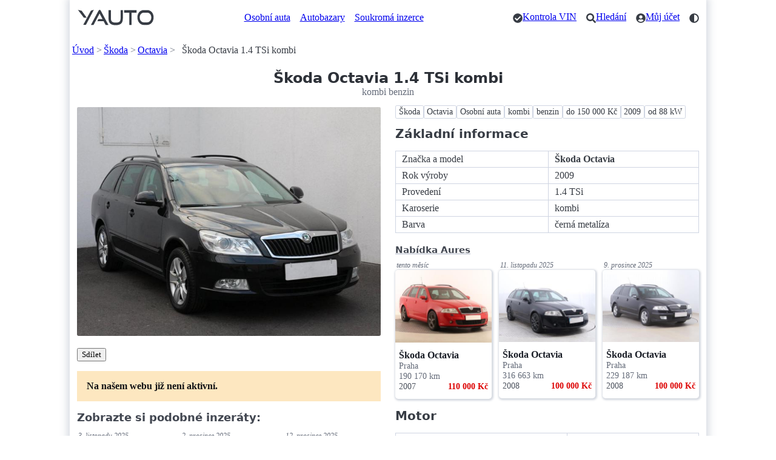

--- FILE ---
content_type: text/html; charset=utf-8
request_url: https://yauto.cz/skoda/octavia/14-tsi-kombi-benzin-941266/
body_size: 10523
content:
<!DOCTYPE html><html lang="cs"><head><meta charset="UTF-8"><meta name="viewport" content="width=device-width, initial-scale=1"><meta name="color-scheme" content="light dark"/><title>Škoda Octavia 1.4 TSi kombi - kombi benzin</title><meta name="description" content="Škoda Octavia 1.4 TSi kombi - Škoda Octavia Osobní auta kombi benzin do 150 000 Kč 2009 od 88 kW. Cena platí při financování s vybranými partnery. Cena při platbě v hotovosti 135000 Kč. . Splátky bez navýšení"><link rel="canonical" href="https://yauto.cz/skoda/octavia/14-tsi-kombi-benzin-941266/"><meta property="og:url" content="https://yauto.cz/skoda/octavia/14-tsi-kombi-benzin-941266/"/><meta property="og:title" content="Škoda Octavia 1.4 TSi kombi - kombi benzin"/><meta property="og:description" content="Škoda Octavia 1.4 TSi kombi - Škoda Octavia Osobní auta kombi benzin do 150 000 Kč 2009 od 88 kW. Cena platí při financování s vybranými partnery. Cena při platbě v hotovosti 135000 Kč. . Splátky bez navýšení"/><meta property="og:type" content="website"/><meta property="og:locale" content="cs_CZ"/><meta property="og:site_name" content="YAUTO"/><meta property="og:image" content="https://s.yauto.cz/m/obrazky/sok/0418/skoda-octavia-ii-L-941266-658e602e3092886e1cf2c9bd0cc8bd30.jpg"/><!--Icons from Font Awesome fontawesome.com/license/free Copyright 2024 Fonticons, Inc.--><link rel="stylesheet" href="https://s.yauto.cz/s/yauto/css2/base.css?v=2502"><style>
        .layout {
            display: grid;
            grid-template-areas:
            
                "image" "buttons" "notification" "tags" "property" "podobne";
            
        }

        @media screen and (min-width: 768px) {
            .layout {
                display: grid;
                grid-template-columns: 1fr 1fr;
                column-gap: 1.5em;
                grid-template-areas:
                        "image tags"
                        "image property"
                        "galery property"
                        "buttons property"
                        
                            "notification property"
                            "podobne property"
                        
                        ". property";
            }
        }

        

        #main-image img, #gallery img {
            border-radius: .15em;
            aspect-ratio: 4/3;
            object-fit: cover;
        }

        
    </style><script src="https://s.kurzy.cz/l/alia_consent.js?lmf=240124"></script><script>
            var pp_gemius_use_cmp = true;
            window['gtag_enable_tcf_support'] = true;

            let _colorMode = localStorage.getItem('colorMode');
            if (_colorMode) document.documentElement.dataset.theme = _colorMode;
            

            function is_mobile(a, b) {
                let c = RegExp("w3c |acs-|alav|alca|amoi|audi|avan|benq|bird|blac|blaz|brew|cell|cldc|cmd-|dang|doco|eric|hipt|inno|ipaq|java|jigs|kddi|keji|leno|lg-c|lg-d|lg-g|lge-|maui|maxo|midp|mits|mmef|mobi|mot-|moto|mwbp|nec-|newt|noki|xda|palm|pana|pant|phil|play|port|prox|qwap|sage|sams|sany|sch-|sec-|send|seri|sgh-|shar|sie-|siem|smal|smar|sony|sph-|symb|t-mo|teli|tim-|tosh|tsm-|upg1|upsi|vk-v|voda|wap-|wapa|wapi|wapp|wapr|webc|winw|xda-"),
                    d = RegExp("up.browser|up.link|mmp|symbian|smartphone|midp|wap|phone|windows ce|pda|mobile|mini|palm|netfront|opera mobi");
                return a && (a = a.toLowerCase(), b && (b = b.toLowerCase(), -1 < b.indexOf("application/vnd.wap.xhtml+xml")) || -1 < a.search(d) && 0 > a.indexOf("ipad") || 0 === a.search(c)) ? !0 : !1
            }

            var _flavour = is_mobile(navigator.userAgent) ? 'mobile' : 'full';
        </script><script>
                var alia_adv = {code: 'wYAutoAutaDetail', AdFormCat: '9', tree_code: 'wYAutoAutaDetail', flavour: _flavour, noview: '', lv: '1'};
                var alia_gAdServer = 'rs.kurzy.cz';
                var alia_gAdPosition = alia_adv.code;

                var alia_gAdvBulkTemplates = '______________';
                if (alia_adv.flavour == 'full') {
                    alia_adv.imm = '_ram_content_stickyright_doubleskylevy_rectangle_doublesky_bottom_stickyad_';
                    var alia_gAdvBulkPositions = '_ram_content_stickyright_doubleskylevy_rectangle_doublesky_bottom_stickyad_'
                    var alia_gAdvPriority = ''
                    var alia_gVersion = ''
                } else {
                    alia_adv.imm = '_mobill_mobilp_mobils_mobil1_mobil2_mobil3_mobil4_mobil5_mobil6_mobil7_mobil8_mobil9_';
                    var alia_gAdvBulkPositions = '_mobill_mobilp_mobils_mobil1_mobil2_mobil3_mobil4_mobil5_mobil6_mobil7_mobil8_mobil9_';
                    var alia_gAdvPriority = ''
                    var alia_gVersion = 'm'
                    var mobile_view = true
                }
                var alia_gCode = alia_adv.code;
                var alia_gLV = '1';
                var alia_gAdSpecialPosition = '';
            </script><script>
        alia_adv.price = 135000;
        alia_adv.platny = 0;
        var alia_adv_params = {'inzerat_platny': 0};

        
    </script><script src="//s.kurzy.cz/l/adv_async_consent.js?lfm=211224" async charset="windows-1250"></script><script async src='https://securepubads.g.doubleclick.net/tag/js/gpt.js'></script><script src="https://s.yauto.cz/s/yauto/js/a_consent.js?t=231206"></script><script defer src="https://s.yauto.cz/s/yauto/js2/base.min.js?202412"></script></head><body style="--yauto-img-placeholder: https://s.yauto.cz/s/yauto/img/misc/placeholder.png;"><div id="ram"><div id="adv_ram"></div><div id="ram_inner"><header class="container"><nav><ul><li><a href="/" title="YAUTO autobazar online, inzerce"><i class="logo"></i></a></li></ul><ul class="text-nav one-line"><li><a href="/osobni/">Osobní auta</a></li><li><a href="/autobazary/">Autobazary</a></li><li><a href="/soukroma-inzerce/">Soukromá inzerce</a></li></ul><ul class="icon-nav"><li><a href="/vin/kontrola-vin-kodu-zdarma/" class="icon" title="Kontrola VIN"><i class="check"></i><span>Kontrola VIN</span></a></li><li><a href="/hledani/" class="icon" title="Hledání"><i class="search"></i><span>Hledání</span></a></li><li><a href="/accounts/" class="icon" title="Můj účet"><i class="user"></i><span>Můj účet</span></a></li><li><span class="icon" style="cursor: pointer;" onclick="COLOR_THEME.toggle();" title="Přepnout tmavý / světlý režim"><i class="mode"></i></span></li></ul></nav><div id="adv_content"></div><!-- /16466452/mobil_yauto_leaderboard --><div id="adv_mobil_yauto_leaderboard"><div id='div-gpt-ad-1590054330776-0'><script>
                                if (!alia_gSeznamSession && alia_adv.flavour === 'mobile' && alia_adv.noview !== 'all' && alia_adv.noview.indexOf('mobill') < 0) {
                                    function doagainl() {
                                        if ("undefined" === typeof a_advs || "undefined" === typeof a_adv_done) {
                                            setTimeout(doagainl, 100);
                                            return false
                                        } else {
                                            var adv = 'mobil_yauto_leaderboard'
                                            if (a_advs.adv_bulk_script[adv] !== undefined && a_advs.adv_bulk_script[adv] !== '') {
                                                a_advs.c(adv, a_advs.adv_bulk_script[adv]);
                                                a_advs.im(adv, '', '', '', 'yes', '', false);
                                                a_advs.adv_scroll_visible[adv] = 10000
                                            } else {
                                                googletag.cmd.push(function () {
                                                    googletag.display('div-gpt-ad-1590054330776-0');
                                                })
                                            }
                                        }
                                    }

                                    doagainl()
                                }
                            </script></div></div><nav aria-label="breadcrumb"><ul class="one-line"><li><a href="/">Úvod</a></li><li><a href="/skoda/">Škoda</a></li><li><a href="/skoda/octavia/">Octavia</a></li><li>Škoda Octavia 1.4 TSi kombi</li></ul></nav></header><main class="container"><hgroup style="text-align: center;"><h1>Škoda Octavia 1.4 TSi kombi</h1><p>kombi benzin</p></hgroup><div class="layout"><div id="main-image" style="grid-area: image;"><img src="https://s.yauto.cz/m/obrazky/sok/0418/skoda-octavia-ii-S-941266-658e602e3092886e1cf2c9bd0cc8bd30.jpg" srcset="https://s.yauto.cz/m/obrazky/sok/0418/skoda-octavia-ii-S-941266-658e602e3092886e1cf2c9bd0cc8bd30.jpg 320w, https://s.yauto.cz/m/obrazky/sok/0418/skoda-octavia-ii-M-941266-658e602e3092886e1cf2c9bd0cc8bd30.jpg 720w" sizes="(max-width: 768px) calc(100vw - 20px), calc((100vw - 10px - 1.5em) / 2)"  alt="Škoda Octavia 1.4 TSi kombi" width="720" height="540"></div><div style="grid-area: buttons;"><nav><ul class="small-gap"><li><button class="secondary" data-modal="share-modal" title="Zobrazit možnosti sdílení">Sdílet</button></li></ul></nav></div><mark style="grid-area: notification; padding: 1em; margin-bottom: 1em;"><b>Na našem webu již není aktivní.</b></mark><section style="grid-area: podobne;"><h3 style="margin-bottom: .5em;">Zobrazte si podobné inzeráty:</h3><ul class="dynamic-grid IOL is-simple"><li><time datetime="2025-11-03T13:06:39.926666+00:00">3. listopadu 2025</time><a href="/skoda/octavia/20-tdi-125kw-dsg-autklima-rs-kombi-nafta-1216824/" title="Škoda Octavia 2,0 TDI 125kW DSG Aut.klima RS kombi" data-adv="no"><img src="https://s.yauto.cz/m/obrazky/sok/0740/skoda-octavia-S-1216824-f36f1bc5d4b6d6b546bccb01088e4d98.jpg" alt="Škoda Octavia 2,0 TDI 125kW DSG Aut.klima RS kombi" width="320" height="240"><div class="text"><div class="znacka one-line">Škoda Octavia</div><div class="okres one-line">Benešov</div><div class="rok">2011</div><div class="tach">203 057&nbsp;km</div><div class="cena">154 999&nbsp;Kč</div></div></a></li><li><time datetime="2025-12-02T18:50:47.823333+00:00">2. prosince 2025</time><a href="/skoda/octavia/16-tdi-77kw-cz-ambition-fresh-kombi-nafta-1232517/" title="Škoda Octavia 1,6 TDI 77kW CZ Ambition Fresh kombi" data-adv="no"><img src="https://s.yauto.cz/m/obrazky/sok/0740/skoda-octavia-S-1232517-8e6f31eb82a93cdcb77beaca748f23e4.jpg" alt="Škoda Octavia 1,6 TDI 77kW CZ Ambition Fresh kombi" width="320" height="240"><div class="text"><div class="znacka one-line">Škoda Octavia</div><div class="okres one-line">Benešov</div><div class="rok">2015</div><div class="tach">399 143&nbsp;km</div><div class="cena">114 999&nbsp;Kč</div></div></a></li><li><time datetime="2025-12-12T00:20:13.066666+00:00">12. prosince 2025</time><a href="/skoda/octavia/16-3-styl-plus-kombi-nafta-1237666/" title="Škoda Octavia 1,6   3 styl plus kombi" data-adv="no"><img src="https://s.yauto.cz/m/obrazky/sok/0726/skoda-octavia-S-1237666-e7adc887450bcd4935442fc224ae74b7.jpg" alt="Škoda Octavia 1,6   3 styl plus kombi" width="320" height="240"><div class="text"><div class="znacka one-line">Škoda Octavia</div><div class="okres one-line">Liberec</div><div class="rok">2014</div><div class="tach">216 000&nbsp;km</div><div class="cena">169 900&nbsp;Kč</div></div></a></li><li><time datetime="2025-12-13T18:37:17.673333+00:00">13. prosince 2025</time><a href="/skoda/octavia/16-tdi-77kw-dsg-elegance-cz-kombi-nafta-1238527/" title="Škoda Octavia 1,6 TDI 77kW DSG Elegance CZ kombi" data-adv="no"><img src="https://s.yauto.cz/m/obrazky/sok/0741/skoda-octavia-S-1238527-642b86776eeca8b68b0071416f57af85.jpg" alt="Škoda Octavia 1,6 TDI 77kW DSG Elegance CZ kombi" width="320" height="240"><div class="text"><div class="znacka one-line">Škoda Octavia</div><div class="okres one-line">Benešov</div><div class="rok">2014</div><div class="tach">244 558&nbsp;km</div><div class="cena">168 999&nbsp;Kč</div></div></a></li><li><time datetime="2025-12-18T12:35:36.786666+00:00">před měsícem</time><a href="/skoda/octavia/14-tsi-90kw-ambiente-kombi-benzin-1241023/" title="Škoda Octavia 1,4 TSI 90kW Ambiente kombi" data-adv="no"><img src="https://s.yauto.cz/m/obrazky/sok/0741/skoda-octavia-S-1241023-bc4866f94db5fe13d837d16eb96ffbe3.jpg" alt="Škoda Octavia 1,4 TSI 90kW Ambiente kombi" width="320" height="240"><div class="text"><div class="znacka one-line">Škoda Octavia</div><div class="okres one-line">Benešov</div><div class="rok">2010</div><div class="tach">166 620&nbsp;km</div><div class="cena">130 000&nbsp;Kč</div></div></a></li><li><time datetime="2025-12-20T00:36:13.783333+00:00">před měsícem</time><a href="/skoda/octavia/20-iii-44-2013-odpocet-dph-kombi-nafta-1241894/" title="Škoda Octavia 2,0   III 4×4 | 2013 | ODPOČET DPH| kombi" data-adv="no"><img src="https://s.yauto.cz/m/obrazky/sok/0730/skoda-octavia-S-1241894-1ecb11f7b171f5d89a0b35bced5b0978.jpg" alt="Škoda Octavia 2,0   III 4×4 | 2013 | ODPOČET DPH| kombi" width="320" height="240"><div class="text"><div class="znacka one-line">Škoda Octavia</div><div class="okres one-line">Liberec</div><div class="rok">2013</div><div class="tach">320 000&nbsp;km</div><div class="cena">158 500&nbsp;Kč</div></div></a></li><li><time datetime="2025-12-22T18:42:19.483333+00:00">před měsícem</time><a href="/skoda/octavia/16-mpi-75kw-cz-1maj-klima-kombi-benzin-1242658/" title="Škoda Octavia 1,6 MPi 75kW CZ 1.Maj Klima kombi" data-adv="no"><img src="https://s.yauto.cz/m/obrazky/sok/0741/skoda-octavia-S-1242658-d003867ff03ee73ac8004db89995f359.jpg" alt="Škoda Octavia 1,6 MPi 75kW CZ 1.Maj Klima kombi" loading="lazy" width="320" height="240"><div class="text"><div class="znacka one-line">Škoda Octavia</div><div class="okres one-line">Benešov</div><div class="rok">2011</div><div class="tach">122 366&nbsp;km</div><div class="cena">124 999&nbsp;Kč</div></div></a></li><li><time datetime="2025-12-22T18:42:21.860000+00:00">před měsícem</time><a href="/skoda/octavia/14-tsi-elegance-plus-xenon-kombi-benzin-1242659/" title="Škoda Octavia 1,4 TSI Elegance Plus Xenon kombi" data-adv="no"><img src="https://s.yauto.cz/m/obrazky/sok/0741/skoda-octavia-S-1242659-1b5cdbbe4195ebe9b846452e2982b777.jpg" alt="Škoda Octavia 1,4 TSI Elegance Plus Xenon kombi" loading="lazy" width="320" height="240"><div class="text"><div class="znacka one-line">Škoda Octavia</div><div class="okres one-line">Benešov</div><div class="rok">2011</div><div class="tach">233 929&nbsp;km</div><div class="cena">119 999&nbsp;Kč</div></div></a></li><li><time datetime="2025-12-22T18:50:21.126666+00:00">před měsícem</time><a href="/skoda/octavia/12-tsi-ambition-kombi-benzin-1242684/" title="Škoda Octavia 1,2 TSI Ambition, PO SERVISU! kombi" data-adv="no"><img src="https://s.yauto.cz/m/obrazky/sok/0742/skoda-octavia-S-1242684-6c08da5e088b3ff9dbce0902df7a9292.jpg" alt="Škoda Octavia 1,2 TSI Ambition, PO SERVISU! kombi" loading="lazy" width="320" height="240"><div class="text"><div class="znacka one-line">Škoda Octavia</div><div class="okres one-line">České Budějovice</div><div class="rok">2014</div><div class="tach">199 950&nbsp;km</div><div class="cena">169 999&nbsp;Kč</div></div></a></li><li><time datetime="2026-01-07T19:33:06.773333+00:00">tento měsíc</time><a href="/skoda/octavia/16-tdi-81kw-cz-ambition-fresh-kombi-nafta-1246351/" title="Škoda Octavia 1,6 TDI 81kW CZ Ambition Fresh kombi" data-adv="no"><img src="https://s.yauto.cz/m/obrazky/sok/0742/skoda-octavia-S-1246351-554d30541a224edce233f9c26aa130d1.jpg" alt="Škoda Octavia 1,6 TDI 81kW CZ Ambition Fresh kombi" loading="lazy" width="320" height="240"><div class="text"><div class="znacka one-line">Škoda Octavia</div><div class="okres one-line">Benešov</div><div class="rok">2016</div><div class="tach">290 725&nbsp;km</div><div class="cena">149 999&nbsp;Kč</div></div></a></li><li><time datetime="2026-01-15T19:22:19.110000+00:00">tento měsíc</time><a href="/skoda/octavia/16-3-style-kombi-nafta-1249296/" title="Škoda Octavia 1,6   3 style kombi" data-adv="no"><img src="https://s.yauto.cz/m/obrazky/sok/0739/skoda-octavia-S-1249296-627ed20ff613d099df2660091d3ebde2.jpg" alt="Škoda Octavia 1,6   3 style kombi" loading="lazy" width="320" height="240"><div class="text"><div class="znacka one-line">Škoda Octavia</div><div class="okres one-line">Liberec</div><div class="rok">2016</div><div class="tach">325 000&nbsp;km</div><div class="cena">120 000&nbsp;Kč</div></div></a></li><li><time datetime="2026-01-15T21:08:16.230000+00:00">tento měsíc</time><a href="/skoda/octavia/16-tdi-greenline-kombi-nafta-1249345/" title="Škoda Octavia 1.6 TDI 81kW GREENLINE*2xKOLA* kombi" data-adv="no"><img src="https://s.yauto.cz/m/obrazky/sok/0739/skoda-octavia-S-1249345-fa4ad5254e3805794b1096e1692a7387.jpg" alt="Škoda Octavia 1.6 TDI 81kW GREENLINE*2xKOLA* kombi" loading="lazy" width="320" height="240"><div class="text"><div class="znacka one-line">Škoda Octavia</div><div class="okres one-line">Znojmo</div><div class="rok">2014</div><div class="tach">271 933&nbsp;km</div><div class="cena">158 000&nbsp;Kč</div></div></a></li></ul><div style="text-align: right;"><a href="/skoda/octavia/" class="rarr">Více vozů Škoda Octavia </a></div></section><nav style="grid-area: tags;"><ul class="tags"><li><a href="/skoda/" title="Škoda">Škoda</a></li><li><a href="/skoda/octavia/" title="Octavia">Octavia</a></li><li><a href="/skoda/octavia/osobni/" title="Osobní auta">Osobní auta</a></li><li><a href="/skoda/octavia/osobni/kombi/" title="kombi">kombi</a></li><li><a href="/skoda/octavia/osobni/kombi/benzin/" title="benzin">benzin</a></li><li><a href="/skoda/octavia/osobni/kombi/benzin/do-150000kc/" title="do 150 000 Kč">do 150 000 Kč</a></li><li><a href="/skoda/octavia/osobni/kombi/benzin/do-150000kc/2009/" title="2009">2009</a></li><li><a href="/skoda/octavia/osobni/kombi/benzin/do-150000kc/2009/88kw/" title="od 88 kW">od 88 kW</a></li></ul></nav><div style="grid-area: property;margin-bottom: 2em;"><h2>Základní informace</h2><table><tr><td>Značka a model</td><td><strong>Škoda Octavia</strong></td></tr><tr><td>Rok výroby</td><td>2009</td></tr><tr><td>Provedení</td><td>1.4 TSi</td></tr><tr><td>Karoserie</td><td>kombi</td></tr><tr><td>Barva</td><td>černá metalíza</td></tr></table><div id="extra-inzeraty"><h3 style="margin-bottom:.25em;"><a id="aures-header" style="font-size: .85em; text-decoration: underline dotted 1px; text-decoration-color: var(--p-secondary-underline); color: inherit;" href="https://www.aaaauto.cz/ojete-vozy/?utm_source=yauto.cz&utm_medium=banner&utm_campaign=karta-nabidka&utm_term=karta-nabidka&utm_content=karta-nabidka&bsw=251" rel="nofollow noopener" target="_blank">Nabídka Aures</a></h3><ul class="dynamic-grid IOL is-simple"><li><time datetime="2026-01-05T21:32:07.413333+00:00">tento měsíc</time><a href="/skoda/octavia/rs-20-tfsi-147kw-kombi-benzin-1245656/" title="Škoda Octavia RS 2.0 TFSI 147kW kombi" data-adv="no"><img src="https://s.yauto.cz/m/obrazky/sok/0735/skoda-octavia-S-1245656-7706de2f37677d99b80f7f06eaed9ad6.jpg" alt="Škoda Octavia RS 2.0 TFSI 147kW kombi" loading="lazy" width="320" height="240"><div class="text"><div class="znacka one-line">Škoda Octavia</div><div class="okres one-line">Praha</div><div class="rok">2007</div><div class="tach">190 170&nbsp;km</div><div class="cena">110 000&nbsp;Kč</div></div></a></li><li><time datetime="2025-11-11T21:16:27.626666+00:00">11. listopadu 2025</time><a href="/skoda/octavia/rs-20-tdi-125kw-kombi-nafta-1221642/" title="Škoda Octavia RS 2.0 TDI 125kW kombi" data-adv="no"><img src="https://s.yauto.cz/m/obrazky/sok/0710/skoda-octavia-S-1221642-2e14058a23eb4549ace2586e3b03a393.jpg" alt="Škoda Octavia RS 2.0 TDI 125kW kombi" loading="lazy" width="320" height="240"><div class="text"><div class="znacka one-line">Škoda Octavia</div><div class="okres one-line">Praha</div><div class="rok">2008</div><div class="tach">316 663&nbsp;km</div><div class="cena">100 000&nbsp;Kč</div></div></a></li><li><time datetime="2025-12-09T09:17:36.590000+00:00">9. prosince 2025</time><a href="/skoda/octavia/19-tdi-77kw-kombi-nafta-1236244/" title="Škoda Octavia 1.9 TDI 77kW kombi" data-adv="no"><img src="https://s.yauto.cz/m/obrazky/sok/0724/skoda-octavia-S-1236244-174c455820074aee8434b5fa89096133.jpg" alt="Škoda Octavia 1.9 TDI 77kW kombi" loading="lazy" width="320" height="240"><div class="text"><div class="znacka one-line">Škoda Octavia</div><div class="okres one-line">Praha</div><div class="rok">2008</div><div class="tach">229 187&nbsp;km</div><div class="cena">100 000&nbsp;Kč</div></div></a></li></ul></div><script type="module">let e="https://rsc.kurzy.cz/",t="/2987/13458/3217/9571/",o={full:"/2987/13454/3217/9564/",mobile:"/3177/13455/3217/9565/"}[_flavour];fetch(e+"p"+t,{mode:"no-cors"}),fetch(e+"p"+o,{mode:"no-cors"}),document.querySelectorAll("#extra-inzeraty a").forEach((r=>{r.addEventListener("click",(l=>{l.preventDefault();let n="aures-header"===r.id;fetch(e+"c"+(n?t:o),{mode:"no-cors"}).finally((()=>{n?window.open(r.href,"_blank"):window.location.href=r.href}))}))}));let r=document.querySelector("#extra-inzeraty .IOL"),l=r.children;if(l[2]){function n(){let e=l[0].offsetTop!==l[2].offsetTop;l[2].style.maxHeight=e?0:"",l[2].style.overflow=e?"hidden":""}r.style.rowGap=0,n(),window.addEventListener("resize",n)}</script><div id="adv_rectangle"></div><h2>Motor</h2><table><tr><td>Palivo</td><td>benzin</td></tr><tr><td>Objem motoru</td><td>1 390 ccm</td></tr><tr><td>Výkon motoru</td><td>90 kW</td></tr><tr><td>Převodovka</td><td>manuální</td></tr></table><h2>Další informace</h2><table><tr><td>Počet míst</td><td>5</td></tr><tr><td>Počet dveří</td><td>5</td></tr></table><h2>Vybavení</h2><nav><ul class="tags" style="margin-bottom: 0;"><li><span>6x airbag</span></li><li><span>ABS</span></li><li><span>alu kola</span></li><li><span>aut. klimatizace</span></li><li><span>centrál dálkový</span></li><li><span>deaktivace airbagu spolujezdce</span></li><li><span>dvouzónová klimatizace</span></li><li><span>el. okna</span></li><li><span>el. zrcátka</span></li><li><span>isofix</span></li><li><span>manuální převodovka</span></li><li><span>mlhovky</span></li><li><span>multifunkční volant</span></li><li><span>nastavitelný volant</span></li><li><span>palubní počítač</span></li></ul></nav><details class="shrinked"><summary>Více vybavení (+9)</summary><nav><ul class="tags"><li><span>parkovací asistent</span></li><li><span>posilovač řízení</span></li><li><span>rádio</span></li><li><span>stabilizace podvozku (ESP)</span></li><li><span>tažné zařízení</span></li><li><span>tempomat</span></li><li><span>vyhřívaná sedadla</span></li><li><span>vyhřívaná zrcátka</span></li><li><span>zadní loketní opěrka</span></li></ul></nav></details></div></div><h2>Další vozy Škoda Octavia</h2><nav><ul class="tags"><li><a href="/skoda/">Škoda</a></li><li><a href="/skoda/octavia/">Octavia</a></li><li><a href="/skoda/octavia/osobni/">Osobní auta</a></li><li><a href="/skoda/octavia/kombi/">kombi</a></li><li><a href="/skoda/octavia/benzin/">benzin</a></li><li><a href="/skoda/octavia/do-150000kc/">do 150 000 Kč</a></li><li><a href="/skoda/octavia/2009/">2009</a></li><li><a href="/skoda/octavia/88kw/">od 88 kW</a></li><li><a href="/skoda/octavia/?tachometr=200000">do 200 000 km</a></li><li><a href="/skoda/octavia/?objem_motoru=1200">od 1 200 ccm</a></li><li><a href="/skoda/octavia/?prevodovka=manualni">manuální převodovka</a></li><li><a href="/skoda/octavia/?pocet_dveri=5">dveře: 5</a></li><li><a href="/skoda/octavia/?pocet_mist=5">místa: 5</a></li><li><a href="/skoda/octavia/?barva=cerna">černá</a></li></ul></nav><h2>Zařazení inzerátu</h2><nav><ul class="tags"><li><a href="/skoda/">Škoda</a></li><li><a href="/skoda/octavia/">Octavia</a></li><li><a href="/osobni/">Osobní auta</a></li><li><a href="/kombi/">kombi</a></li><li><a href="/benzin/">benzin</a></li><li><a href="/do-150000kc/">do 150 000 Kč</a></li><li><a href="/2009/">2009</a></li><li><a href="/88kw/">od 88 kW</a></li></ul></nav><dialog id="share-modal"><article style="max-width: 800px;"><header><button aria-label="Zavřít" rel="prev"></button><hgroup><h2>Sdílet stránku</h2><p>Škoda Octavia 1.4 TSi kombi - kombi benzin</p></hgroup></header><input type="url" readonly value="https://yauto.cz/skoda/octavia/14-tsi-kombi-benzin-941266/" aria-label="URL adresa stránky"><nav><ul class="small-gap"><li><a target="_blank" href="https://www.facebook.com/sharer/sharer.php?u=https://yauto.cz/skoda/octavia/14-tsi-kombi-benzin-941266/" role="button">Facebook</a></li><li><a target="_blank" href="https://twitter.com/intent/tweet?url=https://yauto.cz/skoda/octavia/14-tsi-kombi-benzin-941266/" role="button">Twitter</a></li><li><a target="_blank" href="https://www.linkedin.com/sharing/share-offsite/?url=https://yauto.cz/skoda/octavia/14-tsi-kombi-benzin-941266/" role="button">Linkedin</a></li></ul><ul class="small-gap"><li><button onclick="copyUrl(this);" title="Kopírovat URL adresu pro sdílení">Kopírovat URL</button></li><li><a href="mailto:?subject=Škoda Octavia 1.4 TSi kombi - kombi benzin | YAUTO.cz&body=Škoda Octavia 1.4 TSi kombi - kombi benzin%0D%0Ahttps://yauto.cz/skoda/octavia/14-tsi-kombi-benzin-941266/%0D%0A" title="Odeslat tuto stránku e-mailem" role="button">Poslat Emailem</a></li></ul></nav></article></dialog><script>
    function copyUrl(btn) {
        let input = document.querySelector('#share-modal input');
        navigator.clipboard.writeText(input.value);
        btn.innerHTML = 'Zkopírováno';
        setTimeout(function () {
            btn.textContent = 'Kopírovat URL';
        }, 3000);
    }
</script><div id="adv_bottom"></div><!-- /16466452/mobil_yauto_paticka --><div id="adv_mobil_yauto_paticka"><script>
                            if (!alia_gSeznamSession && alia_adv.flavour === 'mobile' && alia_adv.noview !== 'all' && alia_adv.noview.indexOf('mobilp') < 0) {
                                function doagainp() {
                                    if ("undefined" === typeof a_advs || "undefined" === typeof a_adv_done) {
                                        setTimeout(doagainp, 100);
                                        return false
                                    } else {
                                        var adv = 'mobil_yauto_paticka'
                                        if (a_advs.adv_bulk_script[adv] !== undefined && a_advs.adv_bulk_script[adv] !== '') {
                                            a_advs.c(adv, a_advs.adv_bulk_script[adv]);
                                            a_advs.im(adv, '', '', '', 'yes', '', false);
                                            a_advs.adv_scroll_visible[adv] = 10000
                                        } else {
                                            a_advs.cgs('mobil_yauto_paticka', '/16466452/mobil_yauto_paticka', '[[1, 1], [320, 50], [336, 280], [250, 250], [300, 250], [300, 100], [200, 200], [300, 75], [320, 100], [216, 54], [234, 60], [300, 300], [240, 400], [300, 600], [216, 36], [300, 50], [320, 480]]', 'div-gpt-ad-1590397350523-0', 'mobil_yauto_paticka', 0)
                                        }
                                    }
                                }

                                doagainp();
                            }
                        </script></div></main><footer class="container" style="margin-bottom: 0; padding-bottom: 4em;"><hr class="spaced"><section><a href="/" title="YAUTO autobazar online, inzerce"><i class="logo" style="filter: grayscale(100%);"></i></a></section><p>&copy; 2020 - 2026 YAUTO.cz</p><div class="dynamic-grid"><aside><nav><ul><li><a href="/ochrana-osobnich-udaju/">Ochrana osobních údajů</a></li><li><a href="/podminky-registrace/" title="Podmínky použití pro registrované uživatele">Podmínky pro registrované</a></li><li><a href="/cookies/">Cookies</a></li><li><a href="/kontakt/">Kontakt</a></li><li><a href="https://www.kurzy.cz/reklama/kontakty-reklama/" target="_blank">Reklama</a></li></ul></nav></aside><aside><nav><ul><li><a href="/autobazary/" title="Seznam autobazarů a prodejců aut">Autobazary</a></li><li><a href="/soukroma-inzerce/">Soukromá inzerce</a></li><li><a href="/prodat-auto/" title="Jak prodat auto">Prodat auto</a></li><li><a href="/hledani/" title="Vyhledávání na webu YAUTO.cz">Hledání</a></li><li><a href="/rss/" title="RSS feed">RSS</a></li></ul></nav></aside><aside><nav><ul><li><a href="https://kontrola-auta.cz/" target="_blank">Kontrola Auta 🆕</a></li><li><a href="https://play.google.com/store/apps/details?id=cz.yauto.mojeauto" target="_blank">Aplikace Moje Auto</a></li><li><a href="/vin/kontrola-vin-kodu-zdarma/">Kontrola VIN zdarma</a></li><li><a href="/vin/">Vše o VIN kódu auta</a></li><li><a href="/zpravy/">Zprávy Auto Moto</a></li><li><a href="https://www.kurzy.cz/tuv-testy-spolehlivosti-automobilu/" target="_blank">Spolehlivost aut</a></li></ul></nav></aside><aside><nav><ul><li>Sledujte YAUTO.cz na sítích</li><li><a href="https://www.instagram.com/yauto.cz/" target="_blank" rel="nofollow noopener" title="YAUTO.cz na Instagramu">Instagram</a></li><li><a href="https://www.facebook.com/yauto.cz/" target="_blank" rel="nofollow noopener" title="YAUTO.cz na Facebooku">Facebook</a></li></ul></nav></aside></div></footer></div><div id="adv_doubleskylevy"></div><div id="adv_stickyright"></div><div id="adv_mobil_yauto_sticky"></div><div id="adv_stickyad"></div><img src="https://toplist.cz/dot.asp?id=178133" alt="" width="1" height="1"/></div><script id="schema-941266" type="application/ld+json">{"@context": "http://schema.org/", "@type": "Vehicle", "name": "\u0160koda Octavia 1.4 TSi kombi", "image": "https://s.yauto.cz/m/obrazky/sok/0418/skoda-octavia-ii-L-941266-658e602e3092886e1cf2c9bd0cc8bd30.jpg", "brand": {"@type": "Brand", "name": "\u0160koda"}, "model": "Octavia", "bodyType": "kombi", "vehicleConfiguration": "1.4 TSi", "vehicleEngine": {"enginePower": {"@type": "QuantitativeValue", "value": 90, "unitCode": "KWT"}, "engineDisplacement": {"@type": "QuantitativeValue", "value": 1390, "unitCode": "CMQ"}, "fuelType": "benzin", "@type": "EngineSpecification"}, "mileageFromOdometer": {"@type": "QuantitativeValue", "value": 152648, "unitCode": "KMT"}, "fuelConsumption": {"@type": "QuantitativeValue", "value": null, "unitText": "L/100 km"}, "payload": {"@type": "QuantitativeValue", "value": 0, "unitCode": "KGM"}, "category": "Osobn\u00ed", "color": "\u010dern\u00e1 metal\u00edza", "numberOfDoors": 5, "seatingCapacity": 5, "description": "\u0160koda Octavia 1.4 TSi kombi - \u0160koda Octavia Osobn\u00ed auta kombi benzin do 150 000 K\u010d 2009 od 88 kW. Cena plat\u00ed p\u0159i financov\u00e1n\u00ed s vybran\u00fdmi partnery. Cena p\u0159i platb\u011b v hotovosti 135000 K\u010d. . Spl\u00e1tky bez nav\u00fd\u0161en\u00ed", "offers": {"@type": "Offer", "priceCurrency": "CZK", "price": 135000, "availability": "https://schema.org/SoldOut"}}</script></body></html>

--- FILE ---
content_type: text/html; charset=utf-8
request_url: https://www.google.com/recaptcha/api2/aframe
body_size: 256
content:
<!DOCTYPE HTML><html><head><meta http-equiv="content-type" content="text/html; charset=UTF-8"></head><body><script nonce="dtx_x0wO9ki0f66qhh4afA">/** Anti-fraud and anti-abuse applications only. See google.com/recaptcha */ try{var clients={'sodar':'https://pagead2.googlesyndication.com/pagead/sodar?'};window.addEventListener("message",function(a){try{if(a.source===window.parent){var b=JSON.parse(a.data);var c=clients[b['id']];if(c){var d=document.createElement('img');d.src=c+b['params']+'&rc='+(localStorage.getItem("rc::a")?sessionStorage.getItem("rc::b"):"");window.document.body.appendChild(d);sessionStorage.setItem("rc::e",parseInt(sessionStorage.getItem("rc::e")||0)+1);localStorage.setItem("rc::h",'1769046150268');}}}catch(b){}});window.parent.postMessage("_grecaptcha_ready", "*");}catch(b){}</script></body></html>

--- FILE ---
content_type: application/javascript; charset=utf-8
request_url: https://fundingchoicesmessages.google.com/f/AGSKWxXm0GEBw-tsB8TZCAauyC7SndOe6ErSAnqnrDCVu4vHTpxkcV2fUqSXBOf8pXAFVz_tFdU9T4penuHdUZ0s37fUGzzRMcBEOUT8xhM7d8mmppsJZPr8VyGayE7uytySBbDBnqt9ueuMxWlIsIielZHMGM92Q3TBCCnVYCle8KNicK2h-8xPThuizSyM/__ads_single_/ads_1.-adnow./adhood./initlayeredwelcomead-
body_size: -1289
content:
window['1bb90452-685e-4307-b9bd-f7a343d987b8'] = true;

--- FILE ---
content_type: application/javascript
request_url: https://s.kurzy.cz/l/alia_consent.js?lmf=240124
body_size: 3282
content:
var alia_wfc_time = new Date().getTime();
var alia_wfg = false
var alia_gdpr_given = false
var alia_gdpr_already_given = null
var alia_gdpr_applies = null
var alia_gdpr_changed = null
var alia_gdpr_was_visible = false
var alia_gdpr_error = null
var alia_gdpr_first = -1
var alia_gdpr_new = null
var alia_gdpr_c = []
var alia_consent_g = function(h){return h.substring(h.lastIndexOf(".", h.lastIndexOf(".") - 1) + 1)}
var alia_consent_f = {getCookie:function(b){var a=document.cookie,c=a.indexOf(" "+b+"=");-1==c&&(c=a.indexOf(b+"="));-1==c?a=null:(c=a.indexOf("=",c)+1,b=a.indexOf(";",c),-1==b&&(b=a.length),a=unescape(a.substring(c,b)));return a},setCookie:function(b,a,c,d,e,f,x){var g=new Date;g=new Date(g.getTime()+1E3*c);a=(x?a:escape(a))+"; expires="+g.toUTCString()+(""!=d?";path="+d:"");document.cookie=b+"="+(a+(""!=e?";domain="+e:"")+(""!=f?";secure":""))}};
var alia_consent_tcData = null
var alia_consent_log = false
var alia_consent_callback_not_set = true
var alia_fc_dialog = 1
var alia_fc_dnc_text = ''
var alia_fc_host = top.document.location.host
var alia_fc_typ = ''
var alia_fc_first = true
var alia_show_consent_called = false
var alia_show_consent_viewed = false

if (/((kurzy|meteobox|yauto|bydlet|studium)\.cz|meteobox\.(pl|sk|de))/g.test(alia_fc_host)) { alia_fc_typ = 'l' }  //f


const alia_consent_callback = (tcData, success) => {
  	if(success) { 
		alia_consent_tcData = tcData
	  	switch (tcData.eventStatus) {
		  	case 'tcloaded':
				break;
	    	case 'cmpuishown':
	    		if (alia_fc_typ != '') { alia_change_consent_intervalID = setInterval(alia_change_consent, 100) }
	    		break;
	    	case 'useractioncomplete':
	    		var cn = 'alia_gd_1'
			 	alia_gdpr_new = alia_consent_all_inner()
			 	try {
			 		if (alia_gdpr_new >= 4094) {
			 			window.dataLayer = window.dataLayer || [];
			 			function gtag(){dataLayer.push(arguments);}	
					  	gtag('consent', 'update', {
					    	'ad_user_data': 'granted',
					    	'ad_personalization': 'granted',
					    	'ad_storage': 'granted',
					    	'analytics_storage': 'granted'
					  	});
					}
			 	} catch(e) {}
			 	console.log((new Date().getTime() - alia_wfc_time) + ': ' + alia_gdpr_new)
			    try {
			    	if (!alia_consent_log) {
			    		alia_consent_log = true;
						a_advs.stat('cl, ' + alia_gdpr_first + ', ' + alia_gdpr_new + ', ' + alia_gdpr_given + ', ' + alia_gdpr_already_given + ', ' + alia_gdpr_applies + ', ' + alia_gdpr_changed + ', ' + alia_show_consent_called + ', ' + alia_show_consent_viewed + ', ' + (new Date().getTime() - alia_wfc_time))}
					}
			    catch(e) {}
			    alia_consent_f.setCookie(cn, alia_gdpr_new + 'A' + (new Date().getTime()), 60*60*24*365, '/', alia_consent_g(top.document.location.hostname), 1)
				break;	
		}
  	} 
}


var alia_tcloaded = function(n) {
	if (alia_consent_tcData.cmpStatus != 'stub') {
		if (!alia_consent_tcData.gdprApplies) {
			n = false
			alia_gdpr_applies = false
			//console.log((new Date().getTime() - alia_wfc_time) + ': ' + '!gdprApplies')
		} else {
			n = true
			alia_gdpr_applies = true
			if (alia_consent_tcData.eventStatus != 'undefined') {
				var cn = 'alia_gd_1'
				//console.log((new Date().getTime() - alia_wfc_time) + ': ' + 'pingdata.displayStatus', pingdata.displayStatus)
				switch(alia_consent_tcData.eventStatus) {
					case 'tcloaded':
						n = false
						alia_gdpr_already_given = true;
			            break;
					case 'useractioncomplete':
						n = false
						if ( alia_gdpr_first == -1) {
							alia_gdpr_first = alia_consent_all_inner()
							var c = alia_consent_f.getCookie(cn)
							if (c == null) {
								alia_consent_f.setCookie(cn, alia_gdpr_first + 'A' + (new Date().getTime()), 60*60*24*365, '/', alia_consent_g(top.document.location.hostname), 1)
							} else {
								var d = c.split('A')
								if (d[0] == '0') { if ((new Date().getTime() - parseInt(d[1])) > 2.6e9) {alia_show_consent(true)} }
								if (d[0] == 'null') { 
									alia_consent_f.setCookie(cn, alia_gdpr_first + 'A' + d[1], 60*60*24*365, '/', alia_consent_g(top.document.location.hostname), 1) 
								}
							}
						}
						alia_gdpr_given = true
						break;
					case 'cmpuishown':
						alia_gdpr_was_visible = true;
						break;
				}
			}
			//console.log((new Date().getTime() - alia_wfc_time) + ': ' + 'pingdata.displayStatus', pingdata.displayStatus, alia_gdpr_was_visible, alia_gdpr_given)
		}
	}
	return n
}

var alia_wfc = function() {
	var n = true
	try {
		if (!(typeof __tcfapi === 'undefined') && alia_consent_callback_not_set) {
			__tcfapi('addEventListener', 2, alia_consent_callback);
			alia_consent_callback_not_set = false
		}
		__tcfapi('ping', 2, function(pingdata,success){
			if (success || typeof success == 'undefined') {
				//console.log((new Date().getTime() - alia_wfc_time) + ': ' + 'success', success)
				n = alia_tcloaded(n)
			} 
		});
	}
	catch(e) { 
		//console.log((new Date().getTime() - alia_wfc_time) + ': ' + 'catch')
		let t = new Date().getTime() - alia_wfc_time
		let a = 3000
		if (typeof alia_gVersion != 'undefined') { a = (alia_gVersion == 'm')?6000:a}
		if ((typeof window.googlefc != 'object' && window['gtag_enable_tcf_support'] && (t > a)) || (typeof alia_wfc_true != 'undefined')) {n = false;
			alia_gdpr_error = String(e.message);
			//console.log((new Date().getTime() - alia_wfc_time) + ': ' + 'alia_wfc_time > 10000')
		} 
	}
	if (alia_gdpr_given && !alia_gdpr_was_visible) n = false
	return n
}

var alia_consent = function(purposeID, vendorID) {
	var n = null
	if (!alia_wfc()) {
		try {
			n = alia_consent_tcData.purpose.consents[purposeID]?alia_consent_tcData.purpose.consents[purposeID]:false
			if (typeof vendorID != 'undefined') {
				n = n || (alia_consent_tcData.vendor.consents[vendorID]?alia_consent_tcData.vendor.consents[vendorID]:false)
			    //n = n || (!tcData.vendor.legitimateInterests[vendorID] ? n: tcData.vendor.legitimateInterests[vendorID])
			}
		} catch(e) { n = null }
	} 
	return n
}
var alia_consent_all_inner = function() {
	var n = null
    try {
    	n = 0
		for (let i = 1; i <= 11; i++) {
			l = alia_consent_tcData.purpose.consents[i]?alia_consent_tcData.purpose.consents[i]:false
			n = n + Math.pow(2, i) * (l?1:0)
		}
	}
    catch(e) { n = null }
    return n
}
var alia_consent_all = function() {
    var n = null
	if (!alia_wfc()) {
	    n = alia_consent_all_inner()
	} 
	return n
}

function alia_change_consent() {
	let r = document.getElementsByClassName("fc-consent-root")[0]
	let dc = document.getElementsByClassName("fc-dialog-container")[0]
	let fbc = document.getElementsByClassName("fc-footer-buttons-container")[0]
	let dncb = document.getElementsByClassName("fc-cta-do-not-consent")[0]
	if (typeof r != 'undefined') {
		alia_wfc()
		let rsai = 'align-items: flex-end !important; height: fit-content !important; bottom: 0px !important; top: auto !important;'
	
		var mo = document.getElementsByClassName("fc-cta-manage-options")[0]
		let cd = document.getElementsByClassName("fc-choice-dialog")[0]
		let alia_fc_dialog_changed = false
		if (cd.style.display == 'none') {
			mo = dncb
			cd = document.getElementsByClassName("fc-data-preferences-dialog")[0]
			if ( cd.style.display != 'none' && alia_fc_dialog != 2) { 
				alia_fc_dialog = 2
				alia_fc_dialog_changed = true
			} 
			if (cd.style.display == 'none') {
				if (alia_fc_dialog != 3) alia_fc_dialog_changed = true 
				alia_fc_dialog = 3
				cd = document.getElementsByClassName("fc-vendor-preferences-dialog")[0]
			}	
		} else { if (alia_fc_dialog != 1) {
				alia_fc_dialog = 1
				alia_fc_dialog_changed = true
			}
		}

		if (alia_fc_dialog_changed && dncb) {
			if (alia_fc_dialog == 1) { mo = dncb}
	        let aa = dncb
			
			for (let i = 0; i < aa.childNodes.length; i++) {
				var a_t = aa.childNodes[i].innerHTML
				if (alia_fc_dnc_text == '') alia_fc_dnc_text = a_t
				if (alia_fc_dialog > 1) {
					switch(a_t) {
						case 'Do not consent':
							a_t = 'Reject All'
							break;
						case 'Nesouhlas\u00edm':
							a_t = 'Odm\u00edtnout v\u0161e'
							break;
						case 'Nes\u00fahlas\u00edm':
							a_t = 'Odmietnu\u0165 v\u0161etko'
							break;							
						case 'No consentir':
							a_t = 'Rechazar todo'
							break;							
						case 'Ne pas consentir':
							a_t = 'Tout rejeter'
							break;							
						case 'Nicht einwilligen':
							a_t = 'Alle ablehnen'
							if (dc.style.cssText == '' && dc.clientWidth > 480) { dc.setAttribute('style', 'max-width: 550px !important') }
							break;							
						case 'Nie zgadzam si\u0119':
							a_t = 'Odrzu\u0107 wszystkie'
							if (dc.style.cssText == '' && dc.clientWidth > 480) { dc.setAttribute('style', 'max-width: 680px !important') }
							break;
					}
					if (aa.childNodes[i].innerHTML != '') aa.childNodes[i].innerHTML = a_t
				} else {
					if (alia_fc_dnc_text != a_t && a_t != '') aa.childNodes[i].innerHTML = alia_fc_dnc_text
				}
			}
		} else if (alia_fc_dnc_text == '' && dncb) alia_fc_dnc_text = dncb.childNodes[0].innerHTML

        let fbc = cd.getElementsByClassName("fc-footer-buttons-container")[0]
		let fb = cd.getElementsByClassName("fc-footer-buttons")[0]
		if (fb.style.cssText == '') fb.setAttribute('style', 'max-height: 50px !important; max-width: 97% !important')
		if (fb && mo) {
			if (mo.parentElement != fb && dc.clientWidth > 480 || alia_fc_first || alia_fc_dialog_changed) {
				if (dc.clientWidth > 480 || /fc-cta-do-not-consent/g.test(mo.className)) { 
					fb.appendChild(mo);
					if (dc.clientWidth <= 480) fbc.setAttribute('style', 'height: 172px !important')
				}
				//if ((!alia_gdpr_already_given && !alia_gdpr_given) && alia_fc_dialog == 1) {
				if (!alia_show_consent_called && alia_fc_dialog == 1) {
					if (dncb) dncb.setAttribute('style', 'display: none !important');
					if (dc.clientWidth <= 480) fbc.setAttribute('style', 'height: 130px !important')
				} 
				else { 
					if (dncb) dncb.setAttribute('style', 'display: inline !important');
					if (dc.clientWidth <= 480) fbc.setAttribute('style', 'height: 172px !important')
				}
			}
		}	
		alia_fc_first = false
		//clearInterval(alia_change_consent_intervalID)
	}
	if (alia_gdpr_was_visible && alia_gdpr_new == null) { alia_wfc() } 
}

var alia_gdpr_cfn = function(h) {
	let c = ['FCCDCF','FCNEC']
	if (h == 1) {
		for (let i = 0; i < c.length; i++) {
	 		alia_gdpr_c[c[i]] = alia_consent_f.getCookie(c[i]) 
		}
	} else {
	    for (let i = 0; i < c.length; i++) {
	 		if (alia_gdpr_c[c[i]] != null && alia_consent_f.getCookie(c[i]) == null) {
				alia_consent_f.setCookie(c[i], alia_gdpr_c[c[i]], 60*60*24*180, '/', alia_consent_g(top.document.location.hostname), 1)
			} 
		}
	}
    
}



alia_gdpr_cfn(1)

var alia_show_consent = function(h) {
	if (typeof h == 'undefined') {alia_show_consent_called = true}
	if (!alia_show_consent_viewed || true) { 
		alia_show_consent_viewed = true
		var a = function() {
			if (typeof googlefc == 'object') {
				if (typeof googlefc.showRevocationMessage == 'function') {
					clearInterval(c)	
					googlefc.callbackQueue.push({'CONSENT_DATA_READY': () => googlefc.showRevocationMessage()})
				}
			}
		}
		var c = setInterval(a, 100)	
	}
}

function seznam_cookies() {
	var qs = top.document.location.search
	var p = new RegExp('utm_source=www\.seznam\.cz', 'gim')
	if (p.test(qs)) {
		p = new RegExp('(denni-tisk|hp_feed|sekce-z-internetu|hp-box|z-boxiku|sbrowser)', 'gim')
		var r = p.exec(qs)
		var a = 'search'
		if (r) {
			switch(r[1]) {
			  	case 'denni-tisk':
			    	a = 'novinky'; break;
			    case 'hp_feed':
			   	case 'sekce-z-internetu':
			    	a = 'hp_feed'; break;
			    case 'hp-box':	
				case 'z-boxiku':
			    	a = 'hp_box'; break;
				case 'sbrowser':
			    	a = 'sbrowser'; break;			    	
			}
		}
		var h = alia_consent_g(top.document.location.hostname)
		alia_consent_f.setCookie('advseznam', a, 60*30, '/', h, 1)
		alia_consent_f.setCookie('sssp_session', '{"media":"' + a + '"}', 60*30, '/', h, 1) 
	}
}
seznam_cookies()